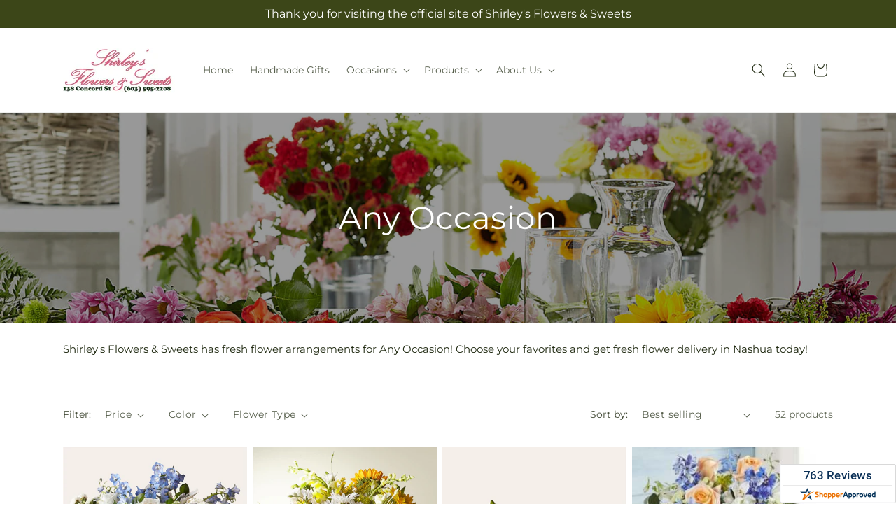

--- FILE ---
content_type: text/javascript;charset=UTF-8
request_url: https://www.shopperapproved.com/widgets/aggregates/18540/Shopify_ZZ_8238304526642_44863527387442.js
body_size: -192
content:

//Write to /var/www/releases/7570_21d3e690f030a953b7e4c0d96574449591f016be/cached/widgets/aggregates/18540/Shopify_ZZ_8238304526642_44863527387442.js
var sa_cached = false;

var sa_filename = '/widgets/aggregates/18540/Shopify_ZZ_8238304526642_44863527387442.js';
(function(){//No reviews. 0 : 1 
// Cached 2026-01-28 06:03:59



if (typeof(sa_cached) == 'undefined') {
    sa_cached = '1';
}
else {
    sa_cached = (sa_cached) ? '1' : '0';
}
if (typeof(sa_filename) != 'undefined') {
    const sa_this = document.querySelector('script[src*="'+sa_filename+'"]');
    let sa_file = (sa_this) ? sa_this.getAttribute('src'): null;
    if (!sa_file) {
        sa_file = sa_filename;
    }
}
}) ();


--- FILE ---
content_type: text/javascript;charset=UTF-8
request_url: https://www.shopperapproved.com/widgets/aggregates/18540/Shopify_ZZ_8238303707442_44863524274482.js
body_size: 89
content:

//Write to /var/www/releases/7570_21d3e690f030a953b7e4c0d96574449591f016be/cached/widgets/aggregates/18540/Shopify_ZZ_8238303707442_44863524274482.js
var sa_cached = false;

var sa_filename = '/widgets/aggregates/18540/Shopify_ZZ_8238303707442_44863524274482.js';
(function(){// Cached 2026-01-28 06:03:59


let html = '<div tabindex=\'0\' aria-label=\'5-star overall rating\' id=\"sa_grp_Shopify_ZZ_8238303707442_44863524274482\" class=\"group-stars\"><span class=\"on\"></span><span class=\"on\"></span><span class=\"on\"></span><span class=\"on\"></span><span class=\"on\"></span><span class=\"ind_cnt low\"><span class=\"ind_cnt_num\">1</span> <span class=\"ind_cnt_desc\">review</span></span></div>';

let starContainers = document.querySelectorAll('.star_container.' + CSS.escape('Shopify_ZZ_8238303707442_44863524274482'));
for (let i = 0; i < starContainers.length; i++) {
    starContainers[i].innerHTML = html;
}

if (typeof(sa_filled_aggregate) == 'undefined') {
    //let sa_filled_aggregate = {};
	let sa_filled_aggregate = [];
    sa_filled_aggregate['Shopify_ZZ_8238303707442_44863524274482'] = { 'Count':1, 'Average':5 };
} else {
    sa_filled_aggregate['Shopify_ZZ_8238303707442_44863524274482'] = { 'Count':1, 'Average':5 };
}
    


if (typeof(sa_cached) == 'undefined') {
    sa_cached = '1';
}
else {
    sa_cached = (sa_cached) ? '1' : '0';
}
if (typeof(sa_filename) != 'undefined') {
    const sa_this = document.querySelector('script[src*="'+sa_filename+'"]');
    let sa_file = (sa_this) ? sa_this.getAttribute('src'): null;
    if (!sa_file) {
        sa_file = sa_filename;
    }
}
}) ();


--- FILE ---
content_type: text/javascript;charset=UTF-8
request_url: https://www.shopperapproved.com/widgets/aggregates/18540/Shopify_ZZ_8238303084850_44863523193138.js
body_size: -192
content:

//Write to /var/www/releases/7570_21d3e690f030a953b7e4c0d96574449591f016be/cached/widgets/aggregates/18540/Shopify_ZZ_8238303084850_44863523193138.js
var sa_cached = false;

var sa_filename = '/widgets/aggregates/18540/Shopify_ZZ_8238303084850_44863523193138.js';
(function(){//No reviews. 0 : 1 
// Cached 2026-01-28 06:03:59



if (typeof(sa_cached) == 'undefined') {
    sa_cached = '1';
}
else {
    sa_cached = (sa_cached) ? '1' : '0';
}
if (typeof(sa_filename) != 'undefined') {
    const sa_this = document.querySelector('script[src*="'+sa_filename+'"]');
    let sa_file = (sa_this) ? sa_this.getAttribute('src'): null;
    if (!sa_file) {
        sa_file = sa_filename;
    }
}
}) ();


--- FILE ---
content_type: text/javascript;charset=UTF-8
request_url: https://www.shopperapproved.com/widgets/aggregates/18540/Shopify_ZZ_8238302888242_44863522865458.js
body_size: -191
content:

//Write to /var/www/releases/7570_21d3e690f030a953b7e4c0d96574449591f016be/cached/widgets/aggregates/18540/Shopify_ZZ_8238302888242_44863522865458.js
var sa_cached = false;

var sa_filename = '/widgets/aggregates/18540/Shopify_ZZ_8238302888242_44863522865458.js';
(function(){//No reviews. 0 : 1 
// Cached 2026-01-28 06:03:59



if (typeof(sa_cached) == 'undefined') {
    sa_cached = '1';
}
else {
    sa_cached = (sa_cached) ? '1' : '0';
}
if (typeof(sa_filename) != 'undefined') {
    const sa_this = document.querySelector('script[src*="'+sa_filename+'"]');
    let sa_file = (sa_this) ? sa_this.getAttribute('src'): null;
    if (!sa_file) {
        sa_file = sa_filename;
    }
}
}) ();


--- FILE ---
content_type: text/javascript;charset=UTF-8
request_url: https://www.shopperapproved.com/widgets/aggregates/18540/Shopify_ZZ_8238297186610_44863506809138.js
body_size: -191
content:

//Write to /var/www/releases/7570_21d3e690f030a953b7e4c0d96574449591f016be/cached/widgets/aggregates/18540/Shopify_ZZ_8238297186610_44863506809138.js
var sa_cached = false;

var sa_filename = '/widgets/aggregates/18540/Shopify_ZZ_8238297186610_44863506809138.js';
(function(){//No reviews. 0 : 1 
// Cached 2026-01-28 06:03:59



if (typeof(sa_cached) == 'undefined') {
    sa_cached = '1';
}
else {
    sa_cached = (sa_cached) ? '1' : '0';
}
if (typeof(sa_filename) != 'undefined') {
    const sa_this = document.querySelector('script[src*="'+sa_filename+'"]');
    let sa_file = (sa_this) ? sa_this.getAttribute('src'): null;
    if (!sa_file) {
        sa_file = sa_filename;
    }
}
}) ();


--- FILE ---
content_type: text/javascript;charset=UTF-8
request_url: https://www.shopperapproved.com/widgets/aggregates/18540/Shopify_ZZ_8366623719730_48648835432754.js
body_size: 87
content:

//Write to /var/www/releases/7570_21d3e690f030a953b7e4c0d96574449591f016be/cached/widgets/aggregates/18540/Shopify_ZZ_8366623719730_48648835432754.js
var sa_cached = false;

var sa_filename = '/widgets/aggregates/18540/Shopify_ZZ_8366623719730_48648835432754.js';
(function(){// Cached 2026-01-28 06:03:59


let html = '<div tabindex=\'0\' aria-label=\'5-star overall rating\' id=\"sa_grp_Shopify_ZZ_8366623719730_48648835432754\" class=\"group-stars\"><span class=\"on\"></span><span class=\"on\"></span><span class=\"on\"></span><span class=\"on\"></span><span class=\"on\"></span><span class=\"ind_cnt low\"><span class=\"ind_cnt_num\">1</span> <span class=\"ind_cnt_desc\">review</span></span></div>';

let starContainers = document.querySelectorAll('.star_container.' + CSS.escape('Shopify_ZZ_8366623719730_48648835432754'));
for (let i = 0; i < starContainers.length; i++) {
    starContainers[i].innerHTML = html;
}

if (typeof(sa_filled_aggregate) == 'undefined') {
    //let sa_filled_aggregate = {};
	let sa_filled_aggregate = [];
    sa_filled_aggregate['Shopify_ZZ_8366623719730_48648835432754'] = { 'Count':1, 'Average':5 };
} else {
    sa_filled_aggregate['Shopify_ZZ_8366623719730_48648835432754'] = { 'Count':1, 'Average':5 };
}
    


if (typeof(sa_cached) == 'undefined') {
    sa_cached = '1';
}
else {
    sa_cached = (sa_cached) ? '1' : '0';
}
if (typeof(sa_filename) != 'undefined') {
    const sa_this = document.querySelector('script[src*="'+sa_filename+'"]');
    let sa_file = (sa_this) ? sa_this.getAttribute('src'): null;
    if (!sa_file) {
        sa_file = sa_filename;
    }
}
}) ();


--- FILE ---
content_type: text/javascript;charset=UTF-8
request_url: https://www.shopperapproved.com/widgets/aggregates/18540/Shopify_ZZ_8238300791090_44863516868914.js
body_size: 123
content:

//Write to /var/www/releases/7570_21d3e690f030a953b7e4c0d96574449591f016be/cached/widgets/aggregates/18540/Shopify_ZZ_8238300791090_44863516868914.js
var sa_cached = false;

var sa_filename = '/widgets/aggregates/18540/Shopify_ZZ_8238300791090_44863516868914.js';
(function(){// Cached 2026-01-28 06:03:59


let html = '<div tabindex=\'0\' aria-label=\'5-star overall rating\' id=\"sa_grp_Shopify_ZZ_8238300791090_44863516868914\" class=\"group-stars\"><span class=\"on\"></span><span class=\"on\"></span><span class=\"on\"></span><span class=\"on\"></span><span class=\"on\"></span><span class=\"ind_cnt low\"><span class=\"ind_cnt_num\">1</span> <span class=\"ind_cnt_desc\">review</span></span></div>';

let starContainers = document.querySelectorAll('.star_container.' + CSS.escape('Shopify_ZZ_8238300791090_44863516868914'));
for (let i = 0; i < starContainers.length; i++) {
    starContainers[i].innerHTML = html;
}

if (typeof(sa_filled_aggregate) == 'undefined') {
    //let sa_filled_aggregate = {};
	let sa_filled_aggregate = [];
    sa_filled_aggregate['Shopify_ZZ_8238300791090_44863516868914'] = { 'Count':1, 'Average':5 };
} else {
    sa_filled_aggregate['Shopify_ZZ_8238300791090_44863516868914'] = { 'Count':1, 'Average':5 };
}
    


if (typeof(sa_cached) == 'undefined') {
    sa_cached = '1';
}
else {
    sa_cached = (sa_cached) ? '1' : '0';
}
if (typeof(sa_filename) != 'undefined') {
    const sa_this = document.querySelector('script[src*="'+sa_filename+'"]');
    let sa_file = (sa_this) ? sa_this.getAttribute('src'): null;
    if (!sa_file) {
        sa_file = sa_filename;
    }
}
}) ();


--- FILE ---
content_type: text/javascript;charset=UTF-8
request_url: https://www.shopperapproved.com/widgets/aggregates/18540/Shopify_ZZ_8238300594482_44863515296050.js
body_size: -164
content:

//Write to /var/www/releases/7570_21d3e690f030a953b7e4c0d96574449591f016be/cached/widgets/aggregates/18540/Shopify_ZZ_8238300594482_44863515296050.js
var sa_cached = false;

var sa_filename = '/widgets/aggregates/18540/Shopify_ZZ_8238300594482_44863515296050.js';
(function(){//No reviews. 0 : 1 
// Cached 2026-01-28 03:37:51



if (typeof(sa_cached) == 'undefined') {
    sa_cached = '1';
}
else {
    sa_cached = (sa_cached) ? '1' : '0';
}
if (typeof(sa_filename) != 'undefined') {
    const sa_this = document.querySelector('script[src*="'+sa_filename+'"]');
    let sa_file = (sa_this) ? sa_this.getAttribute('src'): null;
    if (!sa_file) {
        sa_file = sa_filename;
    }
}
}) ();


--- FILE ---
content_type: text/javascript;charset=UTF-8
request_url: https://www.shopperapproved.com/widgets/aggregates/18540/Shopify_ZZ_8238294958386_44863498453298.js
body_size: 90
content:

//Write to /var/www/releases/7570_21d3e690f030a953b7e4c0d96574449591f016be/cached/widgets/aggregates/18540/Shopify_ZZ_8238294958386_44863498453298.js
var sa_cached = false;

var sa_filename = '/widgets/aggregates/18540/Shopify_ZZ_8238294958386_44863498453298.js';
(function(){// Cached 2026-01-28 06:03:59


let html = '<div tabindex=\'0\' aria-label=\'5-star overall rating\' id=\"sa_grp_Shopify_ZZ_8238294958386_44863498453298\" class=\"group-stars\"><span class=\"on\"></span><span class=\"on\"></span><span class=\"on\"></span><span class=\"on\"></span><span class=\"on\"></span><span class=\"ind_cnt low\"><span class=\"ind_cnt_num\">1</span> <span class=\"ind_cnt_desc\">review</span></span></div>';

let starContainers = document.querySelectorAll('.star_container.' + CSS.escape('Shopify_ZZ_8238294958386_44863498453298'));
for (let i = 0; i < starContainers.length; i++) {
    starContainers[i].innerHTML = html;
}

if (typeof(sa_filled_aggregate) == 'undefined') {
    //let sa_filled_aggregate = {};
	let sa_filled_aggregate = [];
    sa_filled_aggregate['Shopify_ZZ_8238294958386_44863498453298'] = { 'Count':1, 'Average':5 };
} else {
    sa_filled_aggregate['Shopify_ZZ_8238294958386_44863498453298'] = { 'Count':1, 'Average':5 };
}
    


if (typeof(sa_cached) == 'undefined') {
    sa_cached = '1';
}
else {
    sa_cached = (sa_cached) ? '1' : '0';
}
if (typeof(sa_filename) != 'undefined') {
    const sa_this = document.querySelector('script[src*="'+sa_filename+'"]');
    let sa_file = (sa_this) ? sa_this.getAttribute('src'): null;
    if (!sa_file) {
        sa_file = sa_filename;
    }
}
}) ();


--- FILE ---
content_type: text/javascript;charset=UTF-8
request_url: https://www.shopperapproved.com/widgets/aggregates/18540/Shopify_ZZ_8238297415986_44863507300658.js
body_size: 92
content:

//Write to /var/www/releases/7570_21d3e690f030a953b7e4c0d96574449591f016be/cached/widgets/aggregates/18540/Shopify_ZZ_8238297415986_44863507300658.js
var sa_cached = false;

var sa_filename = '/widgets/aggregates/18540/Shopify_ZZ_8238297415986_44863507300658.js';
(function(){// Cached 2026-01-28 06:03:59


let html = '<div tabindex=\'0\' aria-label=\'5-star overall rating\' id=\"sa_grp_Shopify_ZZ_8238297415986_44863507300658\" class=\"group-stars\"><span class=\"on\"></span><span class=\"on\"></span><span class=\"on\"></span><span class=\"on\"></span><span class=\"on\"></span><span class=\"ind_cnt low\"><span class=\"ind_cnt_num\">3</span> <span class=\"ind_cnt_desc\">reviews</span></span></div>';

let starContainers = document.querySelectorAll('.star_container.' + CSS.escape('Shopify_ZZ_8238297415986_44863507300658'));
for (let i = 0; i < starContainers.length; i++) {
    starContainers[i].innerHTML = html;
}

if (typeof(sa_filled_aggregate) == 'undefined') {
    //let sa_filled_aggregate = {};
	let sa_filled_aggregate = [];
    sa_filled_aggregate['Shopify_ZZ_8238297415986_44863507300658'] = { 'Count':3, 'Average':5 };
} else {
    sa_filled_aggregate['Shopify_ZZ_8238297415986_44863507300658'] = { 'Count':3, 'Average':5 };
}
    


if (typeof(sa_cached) == 'undefined') {
    sa_cached = '1';
}
else {
    sa_cached = (sa_cached) ? '1' : '0';
}
if (typeof(sa_filename) != 'undefined') {
    const sa_this = document.querySelector('script[src*="'+sa_filename+'"]');
    let sa_file = (sa_this) ? sa_this.getAttribute('src'): null;
    if (!sa_file) {
        sa_file = sa_filename;
    }
}
}) ();


--- FILE ---
content_type: text/javascript;charset=UTF-8
request_url: https://www.shopperapproved.com/widgets/aggregates/18540/Shopify_ZZ_8238295777586_45396713275698.js
body_size: -191
content:

//Write to /var/www/releases/7570_21d3e690f030a953b7e4c0d96574449591f016be/cached/widgets/aggregates/18540/Shopify_ZZ_8238295777586_45396713275698.js
var sa_cached = false;

var sa_filename = '/widgets/aggregates/18540/Shopify_ZZ_8238295777586_45396713275698.js';
(function(){//No reviews. 0 : 1 
// Cached 2026-01-28 06:03:59



if (typeof(sa_cached) == 'undefined') {
    sa_cached = '1';
}
else {
    sa_cached = (sa_cached) ? '1' : '0';
}
if (typeof(sa_filename) != 'undefined') {
    const sa_this = document.querySelector('script[src*="'+sa_filename+'"]');
    let sa_file = (sa_this) ? sa_this.getAttribute('src'): null;
    if (!sa_file) {
        sa_file = sa_filename;
    }
}
}) ();


--- FILE ---
content_type: text/javascript;charset=UTF-8
request_url: https://www.shopperapproved.com/widgets/aggregates/18540/Shopify_ZZ_8238300660018_45396785922354.js
body_size: -137
content:

//Write to /var/www/releases/7570_21d3e690f030a953b7e4c0d96574449591f016be/cached/widgets/aggregates/18540/Shopify_ZZ_8238300660018_45396785922354.js
var sa_cached = false;

var sa_filename = '/widgets/aggregates/18540/Shopify_ZZ_8238300660018_45396785922354.js';
(function(){//No reviews. 0 : 1 
// Cached 2026-01-27 22:40:50



if (typeof(sa_cached) == 'undefined') {
    sa_cached = '1';
}
else {
    sa_cached = (sa_cached) ? '1' : '0';
}
if (typeof(sa_filename) != 'undefined') {
    const sa_this = document.querySelector('script[src*="'+sa_filename+'"]');
    let sa_file = (sa_this) ? sa_this.getAttribute('src'): null;
    if (!sa_file) {
        sa_file = sa_filename;
    }
}
}) ();


--- FILE ---
content_type: text/javascript;charset=UTF-8
request_url: https://www.shopperapproved.com/widgets/aggregates/18540/Shopify_ZZ_8240791650610_44869487231282.js
body_size: -192
content:

//Write to /var/www/releases/7570_21d3e690f030a953b7e4c0d96574449591f016be/cached/widgets/aggregates/18540/Shopify_ZZ_8240791650610_44869487231282.js
var sa_cached = false;

var sa_filename = '/widgets/aggregates/18540/Shopify_ZZ_8240791650610_44869487231282.js';
(function(){//No reviews. 0 : 1 
// Cached 2026-01-28 06:03:59



if (typeof(sa_cached) == 'undefined') {
    sa_cached = '1';
}
else {
    sa_cached = (sa_cached) ? '1' : '0';
}
if (typeof(sa_filename) != 'undefined') {
    const sa_this = document.querySelector('script[src*="'+sa_filename+'"]');
    let sa_file = (sa_this) ? sa_this.getAttribute('src'): null;
    if (!sa_file) {
        sa_file = sa_filename;
    }
}
}) ();


--- FILE ---
content_type: text/javascript;charset=UTF-8
request_url: https://www.shopperapproved.com/widgets/aggregates/18540/Shopify_ZZ_8238295122226_45396694925618.js
body_size: -161
content:

//Write to /var/www/releases/7570_21d3e690f030a953b7e4c0d96574449591f016be/cached/widgets/aggregates/18540/Shopify_ZZ_8238295122226_45396694925618.js
var sa_cached = false;

var sa_filename = '/widgets/aggregates/18540/Shopify_ZZ_8238295122226_45396694925618.js';
(function(){//No reviews. 0 : 1 
// Cached 2026-01-28 05:30:39



if (typeof(sa_cached) == 'undefined') {
    sa_cached = '1';
}
else {
    sa_cached = (sa_cached) ? '1' : '0';
}
if (typeof(sa_filename) != 'undefined') {
    const sa_this = document.querySelector('script[src*="'+sa_filename+'"]');
    let sa_file = (sa_this) ? sa_this.getAttribute('src'): null;
    if (!sa_file) {
        sa_file = sa_filename;
    }
}
}) ();


--- FILE ---
content_type: text/javascript;charset=UTF-8
request_url: https://www.shopperapproved.com/widgets/aggregates/18540/Shopify_ZZ_8982529704242_49242031259954.js
body_size: -191
content:

//Write to /var/www/releases/7570_21d3e690f030a953b7e4c0d96574449591f016be/cached/widgets/aggregates/18540/Shopify_ZZ_8982529704242_49242031259954.js
var sa_cached = false;

var sa_filename = '/widgets/aggregates/18540/Shopify_ZZ_8982529704242_49242031259954.js';
(function(){//No reviews. 0 : 1 
// Cached 2026-01-28 06:03:59



if (typeof(sa_cached) == 'undefined') {
    sa_cached = '1';
}
else {
    sa_cached = (sa_cached) ? '1' : '0';
}
if (typeof(sa_filename) != 'undefined') {
    const sa_this = document.querySelector('script[src*="'+sa_filename+'"]');
    let sa_file = (sa_this) ? sa_this.getAttribute('src'): null;
    if (!sa_file) {
        sa_file = sa_filename;
    }
}
}) ();


--- FILE ---
content_type: text/javascript;charset=UTF-8
request_url: https://www.shopperapproved.com/widgets/aggregates/18540/Shopify_ZZ_8238296203570_45396799750450.js
body_size: -189
content:

//Write to /var/www/releases/7570_21d3e690f030a953b7e4c0d96574449591f016be/cached/widgets/aggregates/18540/Shopify_ZZ_8238296203570_45396799750450.js
var sa_cached = false;

var sa_filename = '/widgets/aggregates/18540/Shopify_ZZ_8238296203570_45396799750450.js';
(function(){//No reviews. 0 : 1 
// Cached 2026-01-28 06:03:59



if (typeof(sa_cached) == 'undefined') {
    sa_cached = '1';
}
else {
    sa_cached = (sa_cached) ? '1' : '0';
}
if (typeof(sa_filename) != 'undefined') {
    const sa_this = document.querySelector('script[src*="'+sa_filename+'"]');
    let sa_file = (sa_this) ? sa_this.getAttribute('src'): null;
    if (!sa_file) {
        sa_file = sa_filename;
    }
}
}) ();
